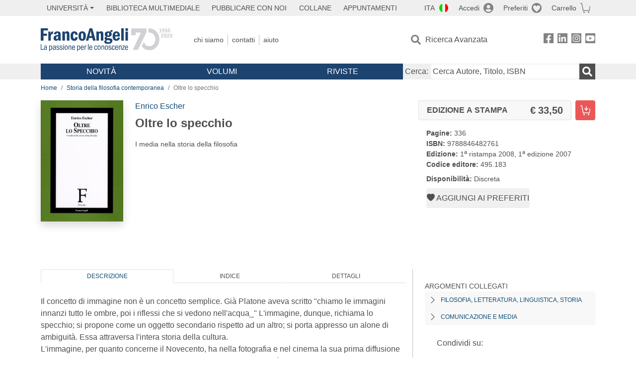

--- FILE ---
content_type: text/html; charset=utf-8
request_url: https://francoangeli.it/Libro/Oltre-lo-specchio.-I-media-nella-storia-della-filosofia?Id=14626
body_size: 21352
content:

<!DOCTYPE html>
<html lang="it">
<head>



    <!--
     //Inizializzazione variabile di sistema
     //Gestione CookieManClient
     -->

    <!-- Google Tag Manager -->
    <script>
        (function (w, d, s, l, i) {
            w[l] = w[l] || []; w[l].push({
                'gtm.start':
                    new Date().getTime(), event: 'gtm.js'
            }); var f = d.getElementsByTagName(s)[0],
                j = d.createElement(s), dl = l != 'dataLayer' ? '&l=' + l : ''; j.async = true; j.src =
                    'https://www.googletagmanager.com/gtm.js?id=' + i + dl; f.parentNode.insertBefore(j, f);
        })(window, document, 'script', 'dataLayer', 'GTM-MSTLCM6');</script>
    <!-- End Google Tag Manager -->
    <!--Facebook Pixel-->
    <!--End facebook Pixel -->
    <meta charset="UTF-8">
    <meta name="viewport" content="width=device-width, initial-scale=1, shrink-to-fit=no">
    <!--
        <meta name="twitter:card" content="summary" />
        <meta name="twitter:site" content="@AngeliEdizioni" />
        -->


    <meta property="og:locale" content="it_IT" />
    <meta property="og:type" content="website" />
    <meta property="og:site_name" content="FrancoAngeli" />
    <meta http="Content-Language" content="it">

        <meta name="author" content="Enrico Escher" />

        <title>Oltre lo specchio</title>
        <meta name="title" content="Oltre lo specchio" />
        <meta property="og:title" content="Oltre lo specchio" />

        <meta name="description" content="&#xD;&#xA;Il concetto di immagine non &#xE8; un concetto semplice. Gi&#xE0; Platone aveva scritto &quot;chiamo le immagini innanzi tutto le ombre, poi i riflessi che si vedono nell&#x27;acqua_&quot; L&#x27;immagine, dunque, richiama lo specchio; si propone come un oggetto secondario rispetto ad un altro; si porta appresso un alone di ambiguit&#xE0;. Essa attraversa l&#x27;intera storia della cultura.&#xD;&#xA;L&#x27;immagine, per quanto concerne il Novecento, ha nella fotografia e nel cinema la sua prima diffusione mediale, pur trovando nella televisione il suo mezzo di diffusione pi&#xF9; pervasivo, diventando il punto di incontro tra realt&#xE0; e immaginario. In questa trasformazione l&#x27;ingresso nel virtuale fa la sua parte: mentre con la televisione il medium diventa mondo, con la realt&#xE0; virtuale &#xE8; il mondo che diventa medium. &#xC8; con essa che andiamo &quot;oltre lo specchio&quot;.   &#xD;&#xA;Il problema tuttavia non riguarda l&#x27;uso che del virtuale viene fatto, ma la sua incidenza all&#x27;interno delle nostre categorie e dei nostri parametri conoscitivi, ovvero la lettura filosofica che esso consente. Ma non come incontro teoretico di temi o di problematiche che puntualmente si ripresentano nel tempo alla coscienza dell&#x27;uomo; ma soprattutto come incontro storico del pensiero che dalle grandi opere del passato giunge alla multimedialit&#xE0; del presente. Non possiamo ignorare, scrive infatti Heidegger, che le parole fondamentali sono storiche; esse sono, adesso e in futuro, geschichtengruended, a seconda dell&#x27;interpretazione storicamente dominante.&#xD;&#xA;&#xD;&#xA;Enrico Escher, giornalista professionista. Ha ideato e coordinato &quot;Newspapergame&quot;, un&#x27;iniziativa di Nie (Newspaper in educational) rivolta al mondo della scuola. Insegna &quot;Comunicazione, televisione e new media&quot; e &quot;Sistemi europei dell&#x27;informazione&quot; nella Facolt&#xE0; di Lingue e letterature straniere e &quot;Cinema, fotografia, televisione&quot; in quella di Scienze della Formazione dell&#x27;Universit&#xE0; di Catania. Collabora con riviste quali &quot;Segni e comprensione&quot;, &quot;Il Protagora&quot;, &quot;Idee&quot;, gli &quot;Annali&quot; della facolt&#xE0; di Scienze della Formazione. Con FrancoAngeli ha pubblicato La visibilit&#xE0; mediata del potere (2004), giunto alla terza ristampa e Il Quarto occhio. Vol. 1 Filosofia, storia, ermeneutica del linguaggio del cinema. Il Quarto occhio. Vol. 2 Filosofia, storia, ermeneutica del linguaggio della televisione (2006).&#xD;&#xA;&#xD;&#xA;" />
        <meta property="og:description" content="&#xD;&#xA;Il concetto di immagine non &#xE8; un concetto semplice. Gi&#xE0; Platone aveva scritto &quot;chiamo le immagini innanzi tutto le ombre, poi i riflessi che si vedono nell&#x27;acqua_&quot; L&#x27;immagine, dunque, richiama lo specchio; si propone come un oggetto secondario rispetto ad un altro; si porta appresso un alone di ambiguit&#xE0;. Essa attraversa l&#x27;intera storia della cultura.&#xD;&#xA;L&#x27;immagine, per quanto concerne il Novecento, ha nella fotografia e nel cinema la sua prima diffusione mediale, pur trovando nella televisione il suo mezzo di diffusione pi&#xF9; pervasivo, diventando il punto di incontro tra realt&#xE0; e immaginario. In questa trasformazione l&#x27;ingresso nel virtuale fa la sua parte: mentre con la televisione il medium diventa mondo, con la realt&#xE0; virtuale &#xE8; il mondo che diventa medium. &#xC8; con essa che andiamo &quot;oltre lo specchio&quot;.   &#xD;&#xA;Il problema tuttavia non riguarda l&#x27;uso che del virtuale viene fatto, ma la sua incidenza all&#x27;interno delle nostre categorie e dei nostri parametri conoscitivi, ovvero la lettura filosofica che esso consente. Ma non come incontro teoretico di temi o di problematiche che puntualmente si ripresentano nel tempo alla coscienza dell&#x27;uomo; ma soprattutto come incontro storico del pensiero che dalle grandi opere del passato giunge alla multimedialit&#xE0; del presente. Non possiamo ignorare, scrive infatti Heidegger, che le parole fondamentali sono storiche; esse sono, adesso e in futuro, geschichtengruended, a seconda dell&#x27;interpretazione storicamente dominante.&#xD;&#xA;&#xD;&#xA;Enrico Escher, giornalista professionista. Ha ideato e coordinato &quot;Newspapergame&quot;, un&#x27;iniziativa di Nie (Newspaper in educational) rivolta al mondo della scuola. Insegna &quot;Comunicazione, televisione e new media&quot; e &quot;Sistemi europei dell&#x27;informazione&quot; nella Facolt&#xE0; di Lingue e letterature straniere e &quot;Cinema, fotografia, televisione&quot; in quella di Scienze della Formazione dell&#x27;Universit&#xE0; di Catania. Collabora con riviste quali &quot;Segni e comprensione&quot;, &quot;Il Protagora&quot;, &quot;Idee&quot;, gli &quot;Annali&quot; della facolt&#xE0; di Scienze della Formazione. Con FrancoAngeli ha pubblicato La visibilit&#xE0; mediata del potere (2004), giunto alla terza ristampa e Il Quarto occhio. Vol. 1 Filosofia, storia, ermeneutica del linguaggio del cinema. Il Quarto occhio. Vol. 2 Filosofia, storia, ermeneutica del linguaggio della televisione (2006).&#xD;&#xA;&#xD;&#xA;" />

    <meta name="url" property="og:url" content="https://francoangeli.it/Libro/Oltre-lo-specchio.-I-media-nella-storia-della-filosofia?Id=14626" />

        <meta property="og:image:width" content="600" />
        <meta property="og:image:height" content="900" />
        <meta name="image" property="og:image" content="https://static.francoangeli.it/fa-libri-copertine/1000/495_183.jpg" />



    <meta name="copyright" content="francoangeli.it, FrancoAngeli Editore, Edizioni FrancoAngeli, Franco Angeli" />

    <link rel="preconnect" href="https://fonts.gstatic.com">
    <link rel="stylesheet" href="https://fonts.googleapis.com/icon?family=Material+Icons">
    <script defer src="https://unpkg.com/htmx.org@1.5.0" integrity="sha384-oGA+prIp5Vchu6we2YkI51UtVzN9Jpx2Z7PnR1I78PnZlN8LkrCT4lqqqmDkyrvI" crossorigin="anonymous"></script>

    <link href="https://cdn.jsdelivr.net/npm/bootstrap@5.1.1/dist/css/bootstrap.min.css" rel="stylesheet" integrity="sha384-F3w7mX95PdgyTmZZMECAngseQB83DfGTowi0iMjiWaeVhAn4FJkqJByhZMI3AhiU" crossorigin="anonymous">
    <link rel="stylesheet" href="https://cdn.jsdelivr.net/npm/bootstrap-icons@1.11.3/font/bootstrap-icons.min.css">

    <link rel="stylesheet" href="/assets/vendor/owlcarousel2.3.4/assets/owl.carousel.min.css">


    <link href="https://cdn.jsdelivr.net/npm/select2@4.1.0-rc.0/dist/css/select2.min.css" rel="stylesheet" />


    <link rel="stylesheet" href="/assets/styles.css?v=x_TMoQ9gV0AXTW3z_8yWsHqGHoFJMFPMJLfnFGa06sY" />
    <link rel="stylesheet" href="/assets/navigation.css?v=j_6Yti_AyLZb8e605E-q5Gy7RsDRlqLNe2x_CKAqc4A" />

    <script src="/lib/jquery-3.6.0.min.js"></script>
    <script src="/lib/jquery-ui.min.js"></script>
    <script src="/lib/bootstrap.bundle.min.js"></script>
    <script src="/lib/select2.min.js"></script>
    <script src="/assets/vendor/owlcarousel2.3.4/owl.carousel.min.js"></script>


    
        <script type="application/ld+json">
            {
            "@context":"https://schema.org",
            "@type": "WebPage",

"image":"https://static.francoangeli.it/fa-libri-copertine/400/495_183.jpg",                            "mainEntity":
                            {
                            "@context":"https://schema.org",
                            "@type":"Book",
                            "name" : "Oltre lo specchio. I media nella storia della filosofia",
                            "url" : "https://francoangeli.it/Libro/Oltre-lo-specchio.-I-media-nella-storia-della-filosofia?Id=14626",
"author":[{"@type":"Person","name":"Enrico Escher"}],                            "workExample":
                            [
                            {
                            "@type": "Book",
                            "isbn": "9788846482761",
                            "bookFormat":"https://schema.org/HardCover",
"bookEdition":"1<sup>a</sup> edizione",                            "potentialAction":
                            {
                            "@type": "ReadAction",
                            "target":
                            {
                            "@type":"EntryPoint",
                            "urlTemplate":"https://francoangeli.it/Libro/Oltre-lo-specchio.-I-media-nella-storia-della-filosofia?Id=14626",
                            "actionPlatform":
                            [
                            "http://schema.org/DesktopWebPlatform",
                            "http://schema.org/IOSPlatform",
                            "http://schema.org/AndroidPlatform"
                            ]
                            },
                            "expectsAcceptanceOf":
                            {
                            "@type":"Offer",
"Price":33.50,
"priceCurrency":"EUR",                            "availability":"https://schema.org/InStock"
                            }
                            }
                            }
                            ],
                            "copyrightYear":"2007",
                            "numberOfPages":"336",
                            "description": "",
                            "publisher":
                            {
                            "@type":"Organization",
                            "name": "FrancoAngeli"
                            }
                            }
                            }
        </script>

    
    

                <meta property="og:price:amount" content=" 33.50" />
                <meta property="og:price:currency" content="EUR" />
                <meta property="product:brand" content="FrancoAngeli" />
                <meta property="product:retailer_item_id" content="495.183" />
                    <meta property="product:availability" content="in stock" />
                <meta property="product:category" content="543543" />
                <meta property="product:isbn" content="9788846482761" />
            
    

</head>
<body class="pagina-ricerca-avanzata  ">
    <!-- Google Tag Manager (noscript) -->
    <noscript>
        <iframe src="https://www.googletagmanager.com/ns.html?id=GTM-MSTLCM6"
                height="0" width="0" style="display:none;visibility:hidden"></iframe>
    </noscript>
    <!-- End Google Tag Manager (noscript) -->
    <div id="shadowlayer" class=""></div>


    <header class="container-full">
        <div class="menu-wrapper">
            <div class="top">
                <div class="visually-hidden-focusable">
                    <ul>
                        <li><a href="#anchor-menu-content" class="visually-hidden-focusable">Menu</a></li>
                        <li><a href="#anchor-main-content" class="visually-hidden-focusable">Main content</a></li>
                        <li><a href="#anchor-footer-content" class="visually-hidden-focusable">Footer</a></li>
                    </ul>
                </div>
            </div>
            <div class="middle"></div>
            <div class="bottom"></div>
        </div>
        <section class="container menu" id="main-menu">
            <nav class="mobile" data-role="mobile">
                    <a class="ico margin i-flag-ita no-hover" href="/SetLanguage?culture=it&returnUrl=%2FLibro%2FOltre-lo-specchio.-I-media-nella-storia-della-filosofia%3FId%3D14626"
                       role="button" tabindex="0" aria-label="Lingua italiana"></a>

                <div class="ico i-info open-menu" data-menu="info" role="button" tabindex="0" aria-label="Info" aria-controls="info" aria-expanded="false"></div>

                    <a href="/Account/Login" class="ico i-account" data-location="/Account/Login" role="button" tabindex="0" aria-label="Login"></a>
                <a href="/Wishlist" class="ico i-preferiti " role="button" tabindex="0" aria-label="Preferiti"></a>
                <a href="/carrello/carrello" class="ico i-carrello " role="button" tabindex="0" aria-label="Carrello"></a>
                <div class="ico i-menu open-menu" data-menu="mobile" role="button" tabindex="0" aria-label="Menu" aria-haspopup="true" aria-expanded="false"></div>
            </nav>

            <nav class="topleft" data-role="topleft" id="mobile-menu-wrapper" aria-hidden="false">
                <div class="dropdown menu-item submenu">
                    <button class="btn btn-dropdown dropdown-toggle gray2 whiteOnFocus" type="button" id="dropdownMenuButton" data-bs-toggle="dropdown" aria-haspopup="true" aria-expanded="false">
                        <span id="dropdownUnivLink"> Università</span>
                    </button>
                    <div class="dropdown-menu" aria-labelledby="dropdownMenuButton">
                        <div class="link-list-wrapper">
                            <ul class="link-list">
                                <li><a class="dropdown-item list-item menu-item gray2 whiteOnFocus" href="/AreaUniversitaria/ServiziPerDocenti"><span>Docenti</span></a></li>
                                <li><a class="dropdown-item list-item menu-item gray2 whiteOnFocus" href="/AreaUniversitaria/ServiziPerStudenti"><span>Studenti</span></a></li>
                            </ul>
                        </div>
                    </div>
                </div>

                <a href="/multimedia" class="btn menu-item gray2"> Biblioteca Multimediale</a>
                <a href="/autori/16" class="btn menu-item gray2">Pubblicare con Noi</a>
                <a href="/collane" class="btn menu-item gray2">Collane</a>
                <a href="/appuntamenti" class="btn menu-item gray2">Appuntamenti</a>
            </nav>

            <nav class="actions topright" data-role="topright">

                    <a class="menu-item ico margin i-flag-ita no-hover" href="/SetLanguage?culture=it&returnUrl=%2FLibro%2FOltre-lo-specchio.-I-media-nella-storia-della-filosofia%3FId%3D14626">ITA</a>

                    <a href="/Account/Login" class="menu-item login ico margin i-account gray2" data-location="/Account/Login">Accedi</a>

                <a id="iconaPreferiti" href="/Wishlist" class="menu-item ico margin i-preferiti gray2 ">Preferiti</a>
                <a id="iconaCarrello" href="/Carrello/Carrello" class="menu-item ico margin i-carrello gray2 ">Carrello</a>
            </nav>

            <nav class="branding" data-role="branding">
                <a href="/" class="logo" aria-label="Home FrancoAngeli Editore"></a>
            </nav>

            <nav class="info" data-role="info">
                <a href="/chi-siamo" class="menu-item gray2">Chi Siamo</a>
                <a href="/contatti" class="menu-item gray2">Contatti</a>
                <a href="/aiuto/" class="menu-item gray2">Aiuto</a>
            </nav>

            <nav class="search" data-role="search" id="mobile-menu-wrapper" aria-hidden="false">
                <a href="/ricerca-avanzata" class="menu-item ico-pre margin i-ricerca ricerca-avanzata ">Ricerca Avanzata</a>
            </nav>

            <nav class="social" data-role="social">
                <a href="/Facebook" class="menu-item ico i-fb filter" aria-label="FrancoAngeli su Facebook"></a>
                <a href="/Linkedin" class="menu-item ico i-ln filter" aria-label="FrancoAngeli su Linkedin" target="blank"></a>
                <a href="https://www.instagram.com/edizionifrancoangeli" class="menu-item ico  i-in filter" aria-label="FrancoAngeli su Instagram" target="blank"></a>
                <a href="https://www.youtube.com/channel/UC_bT337D8dxHFVPCbb1Yl4g" class="menu-item ico  i-yt filter" aria-label="FrancoAngeli su YouTube" target="blank"></a>
            </nav>

            <div id="anchor-menu-content" class="visually-hidden">Menu</div>


            
<nav class="main" data-role="main" id="mobile-menu-wrapper" aria-hidden="false">
    <button class="btn whiteOnFocusMenu menu-item megamenu d-lg-flex" type="button" id="dropdownMenuButtonNovita" data-bs-toggle="dropdown" aria-haspopup="true" aria-expanded="false">
        <span class="menu-item megamenu-toggle">
            <i class="bi bi-chevron-down menu-icon-down d-block d-lg-none d-none"></i>
            <i class="bi bi-chevron-right menu-icon-right d-block d-lg-none"></i>
            Novità
        </span>
    </button>
    <div class="dropdown-menu row w-100 fs-7" aria-labelledby="dropdownMenuButtonNovita">
        <div class="row">
            <div class="col-12 col-lg-8 link-list-wrapper mobile-only-menu">
                <p class="text-start fw-bold text-uppercase">Novità in Libreria</p>
                <div class="row">
                    <div class="col-12 col-lg-6 d-flex flex-column align-items-start">
                        <ul class="link-list">
                                <li><a href="/Novita?cat=E" class="menu-item mega-item gray2 text-uppercase" aria-label="ANTHROPOLOGY">ANTHROPOLOGY</a></li>
                                <li><a href="/Novita?cat=A" class="menu-item mega-item gray2 text-uppercase" aria-label="DESIGN, ART, TERRITORY ">DESIGN, ART, TERRITORY </a></li>
                                <li><a href="/Novita?cat=F" class="menu-item mega-item gray2 text-uppercase" aria-label="MEDIA AND COMMUNICATION STUDIES">MEDIA AND COMMUNICATION STUDIES</a></li>
                                <li><a href="/Novita?cat=D" class="menu-item mega-item gray2 text-uppercase" aria-label="EDUCATIONAL STUDIES">EDUCATIONAL STUDIES</a></li>
                                <li><a href="/Novita?cat=B" class="menu-item mega-item gray2 text-uppercase" aria-label="ECONOMICS">ECONOMICS</a></li>
                                <li><a href="/Novita?cat=H" class="menu-item mega-item gray2 text-uppercase" aria-label="CAREER AND SUCCESS">CAREER AND SUCCESS</a></li>
                                <li><a href="/Novita?cat=C" class="menu-item mega-item gray2 text-uppercase" aria-label="PHILOSOPHY, LITERATURE, LINGUISTICS, HISTORY">PHILOSOPHY, LITERATURE, LINGUISTICS, HISTORY</a></li>
                                <li><a href="/Novita?cat=I" class="menu-item mega-item gray2 text-uppercase" aria-label="IT, ENGINEERING">IT, ENGINEERING</a></li>
                        </ul>
                    </div>
                    <div class="col-12 col-lg-6 d-flex flex-column align-items-start">
                        <ul class="link-list">
                                    <li><a href="/Novita?cat=M" class="menu-item mega-item gray2 text-uppercase" aria-label="MANAGEMENT, FINANCE, MARKETING, OPERATIONS, HR">MANAGEMENT, FINANCE, MARKETING, OPERATIONS, HR</a></li>
                                    <li><a href="/Novita?cat=K" class="menu-item mega-item gray2 text-uppercase" aria-label="MEDICINE, HEALTH ">MEDICINE, HEALTH </a></li>
                                    <li><a href="/Novita?cat=Q" class="menu-item mega-item gray2 text-uppercase" aria-label="POLITICS, LAW">POLITICS, LAW</a></li>
                                    <li><a href="/Novita?cat=R" class="menu-item mega-item gray2 text-uppercase" aria-label="SOCIAL WORK SCIENCES">SOCIAL WORK SCIENCES</a></li>
                                    <li><a href="/Novita?cat=P" class="menu-item mega-item gray2 text-uppercase" aria-label="PSYCHOLOGY AND PSYCHOTHERAPY: THEORIES AND TECHNIQUES">PSYCHOLOGY AND PSYCHOTHERAPY: THEORIES AND TECHNIQUES</a></li>
                                    <li><a href="/Novita?cat=V" class="menu-item mega-item gray2 text-uppercase" aria-label="PSYCHOLOGY, WELLNESS, SELF HELP">PSYCHOLOGY, WELLNESS, SELF HELP</a></li>
                                    <li><a href="/Novita?cat=L" class="menu-item mega-item gray2 text-uppercase" aria-label="SCIENCES ">SCIENCES </a></li>
                                    <li><a href="/Novita?cat=T" class="menu-item mega-item gray2 text-uppercase" aria-label="SOCIOLOGY">SOCIOLOGY</a></li>
                        </ul>
                    </div>
                </div>

            </div>
            <div class="col-12 col-lg-4 border-start mobile-only-menu">
                <p class="text-start fw-bold text-uppercase">Le Riviste: Ultime Uscite</p>
                        <div class="accordion accordion-flush" aria-label="Argomento rivista  Business and Economics">
                            <div class="col d-flex flex-column align-items-start">
                                <span class="menu-acc-toggle chv menu-item gray2 text-uppercase" role="button" tabindex="0" aria-controls="listRiviste- Business and Economics" aria-expanded="false"> Business and Economics</span>
                                <div class="menu-acc-content" id="listRiviste- Business and Economics">
                                    <ul class="link-list">
                                            <li><a href="/riviste/sommario/10" class="menu-item gray2" aria-label="ECONOMICS AND POLICY OF ENERGY AND THE ENVIRONMENT">ECONOMICS AND POLICY OF ENERGY AND THE ENVIRONMENT</a></li>
                                            <li><a href="/riviste/sommario/14" class="menu-item gray2" aria-label="ECONOMIA E SOCIET&#xC0; REGIONALE ">ECONOMIA E SOCIET&#xC0; REGIONALE </a></li>
                                            <li><a href="/riviste/sommario/121" class="menu-item gray2" aria-label="HISTORY OF ECONOMIC THOUGHT AND POLICY">HISTORY OF ECONOMIC THOUGHT AND POLICY</a></li>
                                            <li><a href="/riviste/sommario/163" class="menu-item gray2" aria-label="FINANCIAL REPORTING">FINANCIAL REPORTING</a></li>
                                            <li><a href="/riviste/sommario/212" class="menu-item gray2" aria-label="CORPORATE GOVERNANCE AND RESEARCH &amp; DEVELOPMENT STUDIES">CORPORATE GOVERNANCE AND RESEARCH &amp; DEVELOPMENT STUDIES</a></li>
                                            <li><a href="/riviste/sommario/214" class="menu-item gray2" aria-label="Economia agro-alimentare">Economia agro-alimentare</a></li>
                                            <li><a href="/riviste/sommario/228" class="menu-item gray2" aria-label="RIVISTA DI STUDI SULLA SOSTENIBILITA&#x27;">RIVISTA DI STUDI SULLA SOSTENIBILITA&#x27;</a></li>
                                            <li><a href="/riviste/sommario/228" class="menu-item gray2" aria-label="RIVISTA DI STUDI SULLA SOSTENIBILITA&#x27;">RIVISTA DI STUDI SULLA SOSTENIBILITA&#x27;</a></li>
                                    </ul>
                                </div>
                            </div>
                        </div>
                        <div class="accordion accordion-flush" aria-label="Argomento rivista Psychology">
                            <div class="col d-flex flex-column align-items-start">
                                <span class="menu-acc-toggle chv menu-item gray2 text-uppercase" role="button" tabindex="0" aria-controls="listRiviste-Psychology" aria-expanded="false">Psychology</span>
                                <div class="menu-acc-content" id="listRiviste-Psychology">
                                    <ul class="link-list">
                                            <li><a href="/riviste/sommario/231" class="menu-item gray2" aria-label="PSICOLOGIA DI COMUNITA&#x27;">PSICOLOGIA DI COMUNITA&#x27;</a></li>
                                            <li><a href="/riviste/sommario/213" class="menu-item gray2" aria-label="QUADERNI DI PSICOTERAPIA COGNITIVA">QUADERNI DI PSICOTERAPIA COGNITIVA</a></li>
                                            <li><a href="/riviste/sommario/195" class="menu-item gray2" aria-label="PSICOTERAPIA PSICOANALITICA">PSICOTERAPIA PSICOANALITICA</a></li>
                                            <li><a href="/riviste/sommario/227" class="menu-item gray2" aria-label="QUADERNI DI GESTALT">QUADERNI DI GESTALT</a></li>
                                            <li><a href="/riviste/sommario/22" class="menu-item gray2" aria-label="INTERAZIONI">INTERAZIONI</a></li>
                                            <li><a href="/riviste/sommario/34" class="menu-item gray2" aria-label="PSICOTERAPIA E SCIENZE UMANE">PSICOTERAPIA E SCIENZE UMANE</a></li>
                                            <li><a href="/riviste/sommario/106" class="menu-item gray2" aria-label="RIVISTA SPERIMENTALE DI FRENIATRIA">RIVISTA SPERIMENTALE DI FRENIATRIA</a></li>
                                    </ul>
                                </div>
                            </div>
                        </div>
                        <div class="accordion accordion-flush" aria-label="Argomento rivista Sociology">
                            <div class="col d-flex flex-column align-items-start">
                                <span class="menu-acc-toggle chv menu-item gray2 text-uppercase" role="button" tabindex="0" aria-controls="listRiviste-Sociology" aria-expanded="false">Sociology</span>
                                <div class="menu-acc-content" id="listRiviste-Sociology">
                                    <ul class="link-list">
                                            <li><a href="/riviste/sommario/107" class="menu-item gray2" aria-label="SALUTE E SOCIET&#xC0;">SALUTE E SOCIET&#xC0;</a></li>
                                            <li><a href="/riviste/sommario/109" class="menu-item gray2" aria-label="RIV Rassegna Italiana di Valutazione">RIV Rassegna Italiana di Valutazione</a></li>
                                            <li><a href="/riviste/sommario/149" class="menu-item gray2" aria-label="MONDI MIGRANTI">MONDI MIGRANTI</a></li>
                                            <li><a href="/riviste/sommario/73" class="menu-item gray2" aria-label="STUDI ORGANIZZATIVI ">STUDI ORGANIZZATIVI </a></li>
                                    </ul>
                                </div>
                            </div>
                        </div>
                        <div class="accordion accordion-flush" aria-label="Argomento rivista Regional Studies">
                            <div class="col d-flex flex-column align-items-start">
                                <span class="menu-acc-toggle chv menu-item gray2 text-uppercase" role="button" tabindex="0" aria-controls="listRiviste-Regional Studies" aria-expanded="false">Regional Studies</span>
                                <div class="menu-acc-content" id="listRiviste-Regional Studies">
                                    <ul class="link-list">
                                            <li><a href="/riviste/sommario/188" class="menu-item gray2" aria-label="CRIOS">CRIOS</a></li>
                                            <li><a href="/riviste/sommario/217" class="menu-item gray2" aria-label="RIVISTA GEOGRAFICA ITALIANA">RIVISTA GEOGRAFICA ITALIANA</a></li>
                                            <li><a href="/riviste/sommario/224" class="menu-item gray2" aria-label="RIVISTA ITALIANA DI ACUSTICA">RIVISTA ITALIANA DI ACUSTICA</a></li>
                                    </ul>
                                </div>
                            </div>
                        </div>
                        <div class="accordion accordion-flush" aria-label="Argomento rivista Politics, Law">
                            <div class="col d-flex flex-column align-items-start">
                                <span class="menu-acc-toggle chv menu-item gray2 text-uppercase" role="button" tabindex="0" aria-controls="listRiviste-Politics, Law" aria-expanded="false">Politics, Law</span>
                                <div class="menu-acc-content" id="listRiviste-Politics, Law">
                                    <ul class="link-list">
                                            <li><a href="/riviste/sommario/165" class="menu-item gray2" aria-label="CITTADINANZA EUROPEA (LA)">CITTADINANZA EUROPEA (LA)</a></li>
                                            <li><a href="/riviste/sommario/116" class="menu-item gray2" aria-label="DEMOCRAZIA E DIRITTO">DEMOCRAZIA E DIRITTO</a></li>
                                    </ul>
                                </div>
                            </div>
                        </div>
                        <div class="accordion accordion-flush" aria-label="Argomento rivista Educational Studies">
                            <div class="col d-flex flex-column align-items-start">
                                <span class="menu-acc-toggle chv menu-item gray2 text-uppercase" role="button" tabindex="0" aria-controls="listRiviste-Educational Studies" aria-expanded="false">Educational Studies</span>
                                <div class="menu-acc-content" id="listRiviste-Educational Studies">
                                    <ul class="link-list">
                                            <li><a href="/riviste/sommario/191" class="menu-item gray2" aria-label="EDUCATION SCIENCES AND  SOCIETY">EDUCATION SCIENCES AND  SOCIETY</a></li>
                                            <li><a href="/riviste/sommario/215" class="menu-item gray2" aria-label="EXCELLENCE AND INNOVATION IN LEARNING AND TEACHING">EXCELLENCE AND INNOVATION IN LEARNING AND TEACHING</a></li>
                                            <li><a href="/riviste/sommario/234" class="menu-item gray2" aria-label="QUADERNI DI DIDATTICA DELLA SCRITTURA">QUADERNI DI DIDATTICA DELLA SCRITTURA</a></li>
                                    </ul>
                                </div>
                            </div>
                        </div>
                        <div class="accordion accordion-flush" aria-label="Argomento rivista History">
                            <div class="col d-flex flex-column align-items-start">
                                <span class="menu-acc-toggle chv menu-item gray2 text-uppercase" role="button" tabindex="0" aria-controls="listRiviste-History" aria-expanded="false">History</span>
                                <div class="menu-acc-content" id="listRiviste-History">
                                    <ul class="link-list">
                                            <li><a href="/riviste/sommario/164" class="menu-item gray2" aria-label="ITALIA CONTEMPORANEA">ITALIA CONTEMPORANEA</a></li>
                                            <li><a href="/riviste/sommario/50" class="menu-item gray2" aria-label="SOCIET&#xC0; E STORIA ">SOCIET&#xC0; E STORIA </a></li>
                                    </ul>
                                </div>
                            </div>
                        </div>
                        <div class="accordion accordion-flush" aria-label="Argomento rivista Philosophy">
                            <div class="col d-flex flex-column align-items-start">
                                <span class="menu-acc-toggle chv menu-item gray2 text-uppercase" role="button" tabindex="0" aria-controls="listRiviste-Philosophy" aria-expanded="false">Philosophy</span>
                                <div class="menu-acc-content" id="listRiviste-Philosophy">
                                    <ul class="link-list">
                                            <li><a href="/riviste/sommario/71" class="menu-item gray2" aria-label="SOCIET&#xC0; DEGLI INDIVIDUI (LA)">SOCIET&#xC0; DEGLI INDIVIDUI (LA)</a></li>
                                    </ul>
                                </div>
                            </div>
                        </div>
            </div>
        </div>
        <p class="mega-footer">Per restare informati sulle nostre novità e le ultime uscite delle nostre riviste, iscriviti alle nostre <a href="/Informatemi"><strong>Newsletter</strong></a></p>
    </div>

    <button class="btn whiteOnFocusMenu menu-item megamenu" type="button" id="dropdownMenuButtonVolumi" data-bs-toggle="dropdown" aria-haspopup="true" aria-expanded="false">
        <span class="menu-item megamenu-toggle">
            <i class="bi bi-chevron-down menu-icon-down d-block d-lg-none d-none"></i>
            <i class="bi bi-chevron-right menu-icon-right d-block d-lg-none"></i>
            Volumi
        </span>
    </button>
    <div class="dropdown-menu row fs-7 text-uppercase" aria-labelledby="dropdownMenuButtonVolumi">
        <div class="link-list-wrapper">
            <ul class="link-list">
                        <li><a href="/Volumi?cat=E" class="menu-item mega-item gray2" aria-label="ANTHROPOLOGY">ANTHROPOLOGY</a></li>
                        <li><a href="/Volumi?cat=A" class="menu-item mega-item gray2" aria-label="DESIGN, ART, TERRITORY ">DESIGN, ART, TERRITORY </a></li>
                        <li><a href="/Volumi?cat=F" class="menu-item mega-item gray2" aria-label="MEDIA AND COMMUNICATION STUDIES">MEDIA AND COMMUNICATION STUDIES</a></li>
                        <li><a href="/Volumi?cat=D" class="menu-item mega-item gray2" aria-label="EDUCATIONAL STUDIES">EDUCATIONAL STUDIES</a></li>
                        <li><a href="/Volumi?cat=B" class="menu-item mega-item gray2" aria-label="ECONOMICS">ECONOMICS</a></li>
                        <li><a href="/Volumi?cat=H" class="menu-item mega-item gray2" aria-label="CAREER AND SUCCESS">CAREER AND SUCCESS</a></li>
                        <li><a href="/Volumi?cat=C" class="menu-item mega-item gray2" aria-label="PHILOSOPHY, LITERATURE, LINGUISTICS, HISTORY">PHILOSOPHY, LITERATURE, LINGUISTICS, HISTORY</a></li>
                        <li><a href="/Volumi?cat=I" class="menu-item mega-item gray2" aria-label="IT, ENGINEERING">IT, ENGINEERING</a></li>
                        <li><a href="/Volumi?cat=M" class="menu-item mega-item gray2" aria-label="MANAGEMENT, FINANCE, MARKETING, OPERATIONS, HR">MANAGEMENT, FINANCE, MARKETING, OPERATIONS, HR</a></li>
                        <li><a href="/Volumi?cat=K" class="menu-item mega-item gray2" aria-label="MEDICINE, HEALTH ">MEDICINE, HEALTH </a></li>
                        <li><a href="/Volumi?cat=Q" class="menu-item mega-item gray2" aria-label="POLITICS, LAW">POLITICS, LAW</a></li>
                        <li><a href="/Volumi?cat=R" class="menu-item mega-item gray2" aria-label="SOCIAL WORK SCIENCES">SOCIAL WORK SCIENCES</a></li>
                        <li><a href="/Volumi?cat=P" class="menu-item mega-item gray2" aria-label="PSYCHOLOGY AND PSYCHOTHERAPY: THEORIES AND TECHNIQUES">PSYCHOLOGY AND PSYCHOTHERAPY: THEORIES AND TECHNIQUES</a></li>
                        <li><a href="/Volumi?cat=V" class="menu-item mega-item gray2" aria-label="PSYCHOLOGY, WELLNESS, SELF HELP">PSYCHOLOGY, WELLNESS, SELF HELP</a></li>
                        <li><a href="/Volumi?cat=L" class="menu-item mega-item gray2" aria-label="SCIENCES ">SCIENCES </a></li>
                        <li><a href="/Volumi?cat=T" class="menu-item mega-item gray2" aria-label="SOCIOLOGY">SOCIOLOGY</a></li>
            </ul>
            <p class="mega-footer">Per restare informati sulle nostre novità e le ultime uscite delle nostre riviste, iscriviti alle nostre <a href="/Informatemi"><strong>Newsletter</strong></a></p>
        </div>
    </div>

    <button class="btn whiteOnFocusMenu menu-item megamenu" type="button" id="dropdownMenuButtonRiviste" data-bs-toggle="dropdown" aria-haspopup="true" aria-expanded="false">
        <span class="menu-item megamenu-toggle">
            <i class="bi bi-chevron-down menu-icon-down d-block d-lg-none d-none"></i>
            <i class="bi bi-chevron-right menu-icon-right d-block d-lg-none"></i>
            Riviste
        </span>
    </button>
    <div class="dropdown-menu row  fs-7 text-uppercase" aria-labelledby="dropdownMenuButtonRiviste">
        <div class="link-list-wrapper">
            <ul class="link-list">
                <li></><a href="/riviste/sommari" class="menu-item mega-item gray2" aria-label="Elenco Alfabetico">Elenco Alfabetico</a></li>
                <li><a href="/riviste/discipline" class="menu-item mega-item gray2" aria-label="Elenco per Disciplina">Elenco per Disciplina</a></li>
                <li><a href="/aiuto/13" class="menu-item mega-item gray2" aria-label="Servizi per Biblioteche ed Enti">Servizi per Biblioteche ed Enti</a></li>
                <li><a href="/aiuto/15" class="menu-item mega-item gray2" aria-label="Servizi per Atenei">Servizi per Atenei</a></li>
                <li><a href="/aiuto/5" class="menu-item mega-item gray2" aria-label="Servizi per Utenti Privati">Servizi per Utenti Privati </a></li>
                <li><a href="/aiuto/40" class="menu-item mega-item gray2" aria-label="Arretrati">Arretrati</a></li>
            </ul>
            <p class="mega-footer">Per restare informati sulle nostre novità e le ultime uscite delle nostre riviste, iscriviti alle nostre <a href="/Informatemi"><strong>Newsletter</strong></a></p>
        </div>
    </div>
</nav>

<nav class="searchbox" data-role="searchbox">
    <form method="get" action="/Risultati">
        <div style="align-self:center;" class="m-1">
            <label for="input-search">Cerca:</label>
        </div>

        <input type="text" name="Ta" id="input-search" class="searchbox-input" aria-label="Cerca Autore, Titolo, ISBN" placeholder="Cerca Autore, Titolo, ISBN" autocomplete="off" />
        <button type="submit" class="ico i-ricerca ricerca" aria-label="Ricerca"></button>
    </form>

    <div class="risultato"></div>
</nav>


            <nav class="account" data-role="account">
                <a href="/account" class="menu-item" aria-label="I miei dati">I miei dati</a>
                <a href="/account/recapiti" class="menu-item" aria-label="Indirizzi">Indirizzi</a>
                <a href="/account/newsletter" class="menu-item" aria-label="Newsletter">Newsletter</a>
                <a href="/account/EbookAcquistati" class="menu-item" aria-label="e-Book">e-Book</a>
                <a href="/account/abbonamenti" class="menu-item" aria-label="Abbonamenti">Abbonamenti</a>
                <a href="/account/fascicoli" class="menu-item" aria-label="Fascicoli">Fascicoli</a>
                <a href="/account/downloadcredit" class="menu-item" aria-label="Download Credit</">Download Credit</a>
                <a href="/account/ordini" class="menu-item" aria-label="Ordini">Ordini</a>
                <a href="/account/sicurezza" class="menu-item" aria-label="Password">Password</a>
                <!-- <a href="/account/" class="menu-item">Storico</a> -->
                <!-- <p class="section-title" >Area Docente</p> -->
                <a href="/account/docente-modulo" class="menu-item" aria-label="Modulo Richieste">Modulo Richieste</a>
                <a href="/account/docente-richiesta" class="menu-item" aria-label="Volumi Richiesti">Volumi Richiesti</a>
                <!-- <p class="section-title" >Area Librerie</p> -->
                <a href="/account/comunicati" class="menu-item" aria-label="Comunicati">Comunicati</a>
                <!-- <a href="/account/librerie" class="menu-item">CAricamento Ordini</a> -->
                <a href="/Account/Logout" class="menu-item" aria-label="Esci">Esci</a>
            </nav>
        </section>
    </header>

    <div id="anchor-main-content" class="visually-hidden">Main content</div>

    





<main role="main" class="container">

    <nav aria-label="breadcrumb">
        <ol class="breadcrumb">
                    <li class="breadcrumb-item"><a href="/">Home</a></li>
                    <li class="breadcrumb-item"><a href="/libri-elenco?Ar=C10.06">Storia della filosofia contemporanea</a></li>
            <li class="breadcrumb-item active" aria-current="page">Oltre lo specchio</li>
        </ol>
    </nav>

    

    <article class="row mb-5">
        <section class="col-md-3 col-lg-2">
            <input hidden id="copertinaUrl" value="https://static.francoangeli.it/fa-libri-copertine/400/495_183.jpg" />
            <picture class="d-flex d-md-block justify-content-center mb-5">
                <img src="https://static.francoangeli.it/fa-libri-copertine/400/495_183.jpg" class="img-fluid shadow book" onerror="this.onerror=null; this.src='/Assets/Img/MissingBook.png'" alt="Oltre lo specchio">
            </picture>
        </section>

        <section class="col-md-9 col-lg-6">
                <span class="visually-hidden">Autori:</span>
                <p><a href="/Risultati?R=Libri&Tp=true&Aun=Enrico&Au=Escher&Ar=0&Lv=0&">Enrico Escher</a></p>
            <input hidden id="soloTitolo" value="Oltre lo specchio" />
            <h1 class="fw-bold fs-4 text-notransform">Oltre lo specchio</h1>
            <h2 class="fs-7 text-notransform">I media nella storia della filosofia</h2>
            <p></p>
            <div class="d-flex mb-3 mt-4">

            </div>
        </section>

        <section class="col-lg-4">

            <div class="accordion accordion-flush" id="editions">
                <input hidden id="codiceSconto" />

                            <!--Edizion stampa -->
                            <div class="accordion-item mb-1">
                                <h2 class="d-flex accordion-header" id="paper-head">
                                    <button class="btn secondario text-notransform fw-bold justify-content-between px-3 w-100 me-2"
                                            type="button"
                                            data-bs-toggle="collapse"
                                            data-bs-target="#paper"
                                            aria-expanded="true"
                                            aria-controls="paper">
                                        <span class="m-0">Edizione a stampa</span>

                                            <span class="m-0 fs-5 prezzo euro">33,50 </span>

                                    </button>

                                        <button class="btn rosso ico carrello-in" aria-label="Oltre lo specchio - Edizione a stampa - Aggiungi al carrello"
                                                onclick="addCarrello(
                                                                                                 14626
                                                                                                ,1
                                                                                                ,10
                                                                                                ,'Edizione a stampa'
                                                                                                ,33.50
                                                                                                ,
                                                                                             )">
                                        </button>
                                </h2>
                                <div id="paper" class="accordion-collapse collapse  show" data-bs-parent="#editions" aria-labelledby="paper-head">
                                    <div class="accordion-body p-3">
                                            <p class="fs-7 m-0"><strong>Pagine:</strong> 336</p>

                                        <p class="fs-7 m-0"><strong>ISBN:</strong> 9788846482761</p>
                                        <p class="fs-7 m-0">
                                            <strong>Edizione: </strong>1<sup>a</sup> ristampa 2008, 1<sup>a</sup> edizione 2007
                                        </p>

                                        <input hidden id="codiceLibro" value="495.183">
                                        <p class="fs-7 "><strong>Codice editore: </strong>495.183</p>


                                            <p class="fs-7">
                                                <strong>Disponibilità:</strong> Discreta
                                            </p>

                                            <p class="fs-7">
                                                <button class="cursor-pointer"
                                                        hx-get="/IsLibroInPreferiti/true/14626/1/10"
                                                        hx-swap="outerHTML"
                                                        hx-trigger="load">
                                                </button>
                                            </p>

                                    </div>
                                </div>
                            </div>
            </div>

        </section>

    </article>

    <div class="layout-sidemenu row">

        <section class="main tab-content col-lg-8 mb-3">

            <ul class="nav nav-tabs mb-4" id="schede-libro-nav" role="tablist">
                <li class="nav-item" role="presentation">
                    <button class="nav-link active" id="descrizione-tab" data-bs-toggle="tab" data-bs-target="#descrizione-content" type="button" role="tab" aria-controls="descrizione" aria-selected="true">Descrizione</button>
                </li>
                <li class="nav-item" role="presentation">
                    <button class="nav-link" id="indice-tab" data-bs-toggle="tab" data-bs-target="#indice-content" type="button" role="tab" aria-controls="indice" aria-selected="false">Indice</button>
                </li>
                <li class="nav-item" role="presentation">
                    <button class="nav-link" id="dettagli-tab" data-bs-toggle="tab" data-bs-target="#dettagli-content" type="button" role="tab" aria-controls="dettagli" aria-selected="false">Dettagli</button>
                </li>



            </ul>
            <div class="tab-content" id="schede-libro-contenuto">
                <div class="tab-pane fade show active" id="descrizione-content" role="tabpanel" aria-labelledby="descrizione-tab">
                    
                    
Il concetto di immagine non è un concetto semplice. Già Platone aveva scritto "chiamo le immagini innanzi tutto le ombre, poi i riflessi che si vedono nell'acqua_" L'immagine, dunque, richiama lo specchio; si propone come un oggetto secondario rispetto ad un altro; si porta appresso un alone di ambiguità. Essa attraversa l'intera storia della cultura.<br>
L'immagine, per quanto concerne il Novecento, ha nella fotografia e nel cinema la sua prima diffusione mediale, pur trovando nella televisione il suo mezzo di diffusione più pervasivo, diventando il punto di incontro tra realtà e immaginario. In questa trasformazione l'ingresso nel virtuale fa la sua parte: mentre con la televisione il medium diventa mondo, con la realtà virtuale è il mondo che diventa medium. È con essa che andiamo "oltre lo specchio".   <br>
Il <i>problema</i> tuttavia non riguarda l'uso che del virtuale viene fatto, ma la sua incidenza all'interno delle nostre categorie e dei nostri parametri conoscitivi, ovvero la lettura filosofica che esso consente. Ma non come incontro <i>teoretico</i> di temi o di problematiche che puntualmente si ripresentano nel tempo alla coscienza dell'uomo; ma soprattutto come incontro <i>storico</i> del pensiero che dalle grandi opere del passato giunge alla multimedialità del presente. Non possiamo ignorare, scrive infatti Heidegger, che le <i>parole fondamentali sono storiche</i>; esse sono, adesso e in futuro, <i>geschichtengruended</i>, a seconda dell'interpretazione storicamente dominante.<br>
<br>
<strong>Enrico Escher,</strong> giornalista professionista. Ha ideato e coordinato "Newspapergame", un'iniziativa di Nie (Newspaper in educational) rivolta al mondo della scuola. Insegna "Comunicazione, televisione e new media" e "Sistemi europei dell'informazione" nella Facoltà di Lingue e letterature straniere e "Cinema, fotografia, televisione" in quella di Scienze della Formazione dell'Università di Catania. Collabora con riviste quali "Segni e comprensione", "Il Protagora", "Idee", gli "Annali" della facoltà di Scienze della Formazione. Con FrancoAngeli ha pubblicato <i>La visibilità mediata del potere </i>(2004), giunto alla terza ristampa e <i>Il Quarto occhio</i>. Vol. 1 <i>Filosofia, storia, ermeneutica del linguaggio del cinema. Il Quarto occhio</i>. Vol. 2 <i>Filosofia, storia, ermeneutica del linguaggio della televisione</i> (2006).<br>
<br>

                </div>
                <div class="tab-pane fade" id="indice-content" role="tabpanel" aria-labelledby="indice-tab">

                    </br>
<strong><br>
</strong>Premessa. Sonno e veglia della ragione nel "secolo breve"<br>
Una difficile periodizzazione<br>
<strong>Parte I. La comunicazione fra media e filosofia<br>
</strong>La comunicazione come donazione di senso<br>
Comunicazione e scienze umane<br>
Comunicazione e filosofia<br>
Dalla riflessione sull'etica della comunicazione alla sua realizzazione mediale<br>
La tecnica e lo spazio del sapere e dell'etica<br>
L'industria culturale: presupposti mediali e critiche filosofiche; In difesa della tecnica. In difesa dei media<br>
Che cosa raccontano i media<br>
Dal moderno al postmoderno?<br>
La modernità "un progetto incompiuto"<br>
Il post-moderno: la fine del racconto e dei meta racconti<br>
<strong>Parte II. L'immagine tra filosofia e media<br>
</strong>Breve storia dei media dell'immagine<br>
La fotografia e l'immagine<br>
Il cinema e l'immagine<br>
La televisione e l'immagine<br>
L'immagine ha nel virtuale la sua odierna epopea; Le radici filosofiche del virtuale; "Solo Narciso, Alice o Orfeo, finora, erano passati al di là dello specchio"<br>
Indice delle opere citate<br>
Indice dei nomi.<br>

                </div>
                <div class="tab-pane fade" id="dettagli-content" role="tabpanel" aria-labelledby="dettagli-tab">

                        <p>
                            <strong>Contributi:</strong>
                            <span>
                                  
                            </span>
                        </p>
                        <p>
                            <strong>Collana:</strong>
                            <span><a href="/collane-elenco/495">Filosofia</a> </span>
                        </p>

                        <p>
                            <strong>Argomenti:</strong>
                            <span><a href="/Risultati?R=Libri&Tp=true&Ar=C10.06&Lv=0& ">Storia della filosofia contemporanea</a> - <a href="/Risultati?R=Libri&Tp=true&Ar=C10.25&Lv=0& ">Estetica</a> - <a href="/Risultati?R=Libri&Tp=true&Ar=F05&Lv=0& ">Teorie e pratiche della comunicazione e dei media</a></span>
                        </p>
                        <p>
                            <strong>Livello:</strong>
                            <span>Studi, ricerche</span>
                        </p>


                </div>





            </div>

                <section class="suggestions d-none d-md-flex border-top row my-4 mx-1">
                    <div class="col-12">
                        <h2 class="text-uppercase mt-3 mb-3">Potrebbero interessarti anche</h2>
                    </div>
                        <div class="col-3 centered">
                            <a href="/libro?id=30040" class="cover">
                                <img src="https://static.francoangeli.it/fa-libri-copertine/400/1060_361.jpg" class="book" alt="Parola mia" width="auto" height="200">
                            </a>
                        </div>
                        <div class="col-3 centered">
                            <a href="/libro?id=12669" class="cover">
                                <img src="https://static.francoangeli.it/fa-libri-copertine/400/497_20.jpg" class="book" alt="Marx possibile" width="auto" height="200">
                            </a>
                        </div>
                        <div class="col-3 centered">
                            <a href="/libro?id=30097" class="cover">
                                <img src="https://static.francoangeli.it/fa-libri-copertine/400/894_3.jpg" class="book" alt="La terra e l&#x27;opera d&#x27;arte" width="auto" height="200">
                            </a>
                        </div>
                        <div class="col-3 centered">
                            <a href="/libro?id=24601" class="cover">
                                <img src="https://static.francoangeli.it/fa-libri-copertine/400/640_23.jpg" class="book" alt="La famiglia della pubblicit&#xE0;" width="auto" height="200">
                            </a>
                        </div>
                </section>

        </section>

        <aside class="mobile col-lg-4 ">


            <div class="accordion accordion-flush mt-4 mb-4" id="arg-coll">
                <p class="text-uppercase fs-7 m-0">Argomenti Collegati</p>
                    <div class="accordion-item">
                        <p class="accordion-header" id="arg-coll-C-head">
                            <button class="accordion-button text-uppercase fs-8 m-0 collapsed" type="button"
                                    data-bs-toggle="collapse" data-bs-target="#arg-coll-C" aria-expanded="false" aria-controls="arg-coll-C">
                                Filosofia, letteratura, linguistica, storia
                            </button>
                        </p>
                        <div id="arg-coll-C" class="accordion-collapse collapse" aria-labelledby="arg-coll-C-head" data-bs-parent="#arg-coll">
                            <ul class="accordion-body">
                                    <li class="accordion-item list-unstyled w-auto font-weight-bold" style="">
                                        <p class="accordion-header" id="arg-coll-C10-head">
                                                <button class="accordion-button text-uppercase fs-8 m-0 collapsed" type="button" data-bs-toggle="collapse"
                                                        data-bs-target="#arg-coll-C10" aria-expanded="false" aria-controls="arg-coll-C10">
                                                    Filosofia
                                                </button>
                                        </p>
                                        <div id="arg-coll-C10" class="accordion-collapse collapse" aria-labelledby="arg-coll-C10-head" data-bs-parent="#arg-coll-C10">
                                            <ul class="accordion-body">
                                                    <li class="elenco" style="list-style:circle">
                                                        <a href="/Risultati?R=Ovunque&Tp=true&Ar=C10.02">Storia della filosofia antica e medioevale</a>
                                                    </li>
                                                    <li class="elenco" style="list-style:circle">
                                                        <a href="/Risultati?R=Ovunque&Tp=true&Ar=C10.04">Storia della filosofia moderna</a>
                                                    </li>
                                                    <li class="elenco" style="list-style:circle">
                                                        <a href="/Risultati?R=Ovunque&Tp=true&Ar=C10.06">Storia della filosofia contemporanea</a>
                                                    </li>
                                                    <li class="elenco" style="list-style:circle">
                                                        <a href="/Risultati?R=Ovunque&Tp=true&Ar=C10.10">Bioetica</a>
                                                    </li>
                                                    <li class="elenco" style="list-style:circle">
                                                        <a href="/Risultati?R=Ovunque&Tp=true&Ar=C10.15">Epistemologia</a>
                                                    </li>
                                                    <li class="elenco" style="list-style:circle">
                                                        <a href="/Risultati?R=Ovunque&Tp=true&Ar=C10.20">Ermeneutica</a>
                                                    </li>
                                                    <li class="elenco" style="list-style:circle">
                                                        <a href="/Risultati?R=Ovunque&Tp=true&Ar=C10.25">Estetica</a>
                                                    </li>
                                                    <li class="elenco" style="list-style:circle">
                                                        <a href="/Risultati?R=Ovunque&Tp=true&Ar=C10.30">Etica</a>
                                                    </li>
                                                    <li class="elenco" style="list-style:circle">
                                                        <a href="/Risultati?R=Ovunque&Tp=true&Ar=C10.35">Fenomenologia</a>
                                                    </li>
                                                    <li class="elenco" style="list-style:circle">
                                                        <a href="/Risultati?R=Ovunque&Tp=true&Ar=C10.40">Filosofia analitica</a>
                                                    </li>
                                                    <li class="elenco" style="list-style:circle">
                                                        <a href="/Risultati?R=Ovunque&Tp=true&Ar=C10.45">Filosofia della differenza</a>
                                                    </li>
                                                    <li class="elenco" style="list-style:circle">
                                                        <a href="/Risultati?R=Ovunque&Tp=true&Ar=C10.50">Filosofia del diritto</a>
                                                    </li>
                                                    <li class="elenco" style="list-style:circle">
                                                        <a href="/Risultati?R=Ovunque&Tp=true&Ar=C10.55">Filosofia del linguaggio</a>
                                                    </li>
                                                    <li class="elenco" style="list-style:circle">
                                                        <a href="/Risultati?R=Ovunque&Tp=true&Ar=C10.60">Filosofia della medicina</a>
                                                    </li>
                                                    <li class="elenco" style="list-style:circle">
                                                        <a href="/Risultati?R=Ovunque&Tp=true&Ar=C10.65">Filosofia morale</a>
                                                    </li>
                                                    <li class="elenco" style="list-style:circle">
                                                        <a href="/Risultati?R=Ovunque&Tp=true&Ar=C10.70">Filosofia politica e sociale</a>
                                                    </li>
                                                    <li class="elenco" style="list-style:circle">
                                                        <a href="/Risultati?R=Ovunque&Tp=true&Ar=C10.75">Filosofia delle religioni</a>
                                                    </li>
                                                    <li class="elenco" style="list-style:circle">
                                                        <a href="/Risultati?R=Ovunque&Tp=true&Ar=C10.80">Filosofia della scienza</a>
                                                    </li>
                                                    <li class="elenco" style="list-style:circle">
                                                        <a href="/Risultati?R=Ovunque&Tp=true&Ar=C10.85">Filosofia simbolica</a>
                                                    </li>
                                                    <li class="elenco" style="list-style:circle">
                                                        <a href="/Risultati?R=Ovunque&Tp=true&Ar=C10.90">Filosofia teoretica</a>
                                                    </li>
                                                    <li class="elenco" style="list-style:circle">
                                                        <a href="/Risultati?R=Ovunque&Tp=true&Ar=C10.95">Logica</a>
                                                    </li>
                                            </ul>
                                        </div>
                                    </li>
                                    <li class="accordion-item list-unstyled w-auto font-weight-bold" style="">
                                        <p class="accordion-header" id="arg-coll-C20-head">
                                                <button class="accordion-button text-uppercase fs-8 m-0 collapsed" type="button" data-bs-toggle="collapse"
                                                        data-bs-target="#arg-coll-C20" aria-expanded="false" aria-controls="arg-coll-C20">
                                                    Letteratura
                                                </button>
                                        </p>
                                        <div id="arg-coll-C20" class="accordion-collapse collapse" aria-labelledby="arg-coll-C20-head" data-bs-parent="#arg-coll-C20">
                                            <ul class="accordion-body">
                                                    <li class="elenco" style="list-style:circle">
                                                        <a href="/Risultati?R=Ovunque&Tp=true&Ar=C20.05">Letteratura</a>
                                                    </li>
                                            </ul>
                                        </div>
                                    </li>
                                    <li class="accordion-item list-unstyled w-auto font-weight-bold" style="">
                                        <p class="accordion-header" id="arg-coll-C30-head">
                                                <button class="accordion-button text-uppercase fs-8 m-0 collapsed" type="button" data-bs-toggle="collapse"
                                                        data-bs-target="#arg-coll-C30" aria-expanded="false" aria-controls="arg-coll-C30">
                                                    Linguistica
                                                </button>
                                        </p>
                                        <div id="arg-coll-C30" class="accordion-collapse collapse" aria-labelledby="arg-coll-C30-head" data-bs-parent="#arg-coll-C30">
                                            <ul class="accordion-body">
                                                    <li class="elenco" style="list-style:circle">
                                                        <a href="/Risultati?R=Ovunque&Tp=true&Ar=C30.05">Linguistica</a>
                                                    </li>
                                            </ul>
                                        </div>
                                    </li>
                                    <li class="accordion-item list-unstyled w-auto font-weight-bold" style="">
                                        <p class="accordion-header" id="arg-coll-C40-head">
                                                <button class="accordion-button text-uppercase fs-8 m-0 collapsed" type="button" data-bs-toggle="collapse"
                                                        data-bs-target="#arg-coll-C40" aria-expanded="false" aria-controls="arg-coll-C40">
                                                    Storia
                                                </button>
                                        </p>
                                        <div id="arg-coll-C40" class="accordion-collapse collapse" aria-labelledby="arg-coll-C40-head" data-bs-parent="#arg-coll-C40">
                                            <ul class="accordion-body">
                                                    <li class="elenco" style="list-style:circle">
                                                        <a href="/Risultati?R=Ovunque&Tp=true&Ar=C40.05">Storia economica</a>
                                                    </li>
                                                    <li class="elenco" style="list-style:circle">
                                                        <a href="/Risultati?R=Ovunque&Tp=true&Ar=C40.10">Storia dell&#x27;impresa</a>
                                                    </li>
                                                    <li class="elenco" style="list-style:circle">
                                                        <a href="/Risultati?R=Ovunque&Tp=true&Ar=C40.15">Storia della resistenza e del movimento di liberazione</a>
                                                    </li>
                                                    <li class="elenco" style="list-style:circle">
                                                        <a href="/Risultati?R=Ovunque&Tp=true&Ar=C40.20">Storia politica e diplomatica</a>
                                                    </li>
                                                    <li class="elenco" style="list-style:circle">
                                                        <a href="/Risultati?R=Ovunque&Tp=true&Ar=C40.25">Storia dei sindacati, e del movimento operaio e cooperativo</a>
                                                    </li>
                                                    <li class="elenco" style="list-style:circle">
                                                        <a href="/Risultati?R=Ovunque&Tp=true&Ar=C40.30">Storia sociale e demografica</a>
                                                    </li>
                                                    <li class="elenco" style="list-style:circle">
                                                        <a href="/Risultati?R=Ovunque&Tp=true&Ar=C40.35">Storia urbana e del territorio</a>
                                                    </li>
                                                    <li class="elenco" style="list-style:circle">
                                                        <a href="/Risultati?R=Ovunque&Tp=true&Ar=C40.40">Storia della salute e della sanit&#xE0;</a>
                                                    </li>
                                                    <li class="elenco" style="list-style:circle">
                                                        <a href="/Risultati?R=Ovunque&Tp=true&Ar=C40.45">Storia del giornalismo e delle comunicazioni di massa</a>
                                                    </li>
                                                    <li class="elenco" style="list-style:circle">
                                                        <a href="/Risultati?R=Ovunque&Tp=true&Ar=C40.50">Storia dell&#x27;istruzione e dell&#x27;educazione</a>
                                                    </li>
                                                    <li class="elenco" style="list-style:circle">
                                                        <a href="/Risultati?R=Ovunque&Tp=true&Ar=C40.55">Storia della cultura e del costume</a>
                                                    </li>
                                                    <li class="elenco" style="list-style:circle">
                                                        <a href="/Risultati?R=Ovunque&Tp=true&Ar=C40.60">Storia della chiesa e delle chiese</a>
                                                    </li>
                                                    <li class="elenco" style="list-style:circle">
                                                        <a href="/Risultati?R=Ovunque&Tp=true&Ar=C40.65">Storia della scienza e della tecnica</a>
                                                    </li>
                                                    <li class="elenco" style="list-style:circle">
                                                        <a href="/Risultati?R=Ovunque&Tp=true&Ar=C40.70">Biografie, narrazioni</a>
                                                    </li>
                                                    <li class="elenco" style="list-style:circle">
                                                        <a href="/Risultati?R=Ovunque&Tp=true&Ar=C40.75">Archivistica e Biblioteconomia</a>
                                                    </li>
                                            </ul>
                                        </div>
                                    </li>
                                    <li class="accordion-item list-unstyled w-auto font-weight-bold" style="">
                                        <p class="accordion-header" id="arg-coll-C90-head">
                                                <button class="accordion-button text-uppercase fs-8 m-0 collapsed" type="button" data-bs-toggle="collapse"
                                                        data-bs-target="#arg-coll-C90" aria-expanded="false" aria-controls="arg-coll-C90">
                                                    Pubblicazioni in Open Access
                                                </button>
                                        </p>
                                        <div id="arg-coll-C90" class="accordion-collapse collapse" aria-labelledby="arg-coll-C90-head" data-bs-parent="#arg-coll-C90">
                                            <ul class="accordion-body">
                                                    <li class="elenco" style="list-style:circle">
                                                        <a href="/Risultati?R=Ovunque&Tp=true&Ar=C90.05">Filosofia, Letteratura, Linguistica, Storia</a>
                                                    </li>
                                            </ul>
                                        </div>
                                    </li>
                            </ul>
                        </div>
                    </div>
                    <div class="accordion-item">
                        <p class="accordion-header" id="arg-coll-F-head">
                            <button class="accordion-button text-uppercase fs-8 m-0 collapsed" type="button"
                                    data-bs-toggle="collapse" data-bs-target="#arg-coll-F" aria-expanded="false" aria-controls="arg-coll-F">
                                Comunicazione e media
                            </button>
                        </p>
                        <div id="arg-coll-F" class="accordion-collapse collapse" aria-labelledby="arg-coll-F-head" data-bs-parent="#arg-coll">
                            <ul class="accordion-body">
                                    <li class="accordion-item elenco" style="list-style:circle">
                                        <p class="accordion-header" id="arg-coll-F05-head">
                                                <a href="/Risultati?R=Ovunque&Tp=true&Ar=F05">Teorie e pratiche della comunicazione e dei media</a>
                                        </p>
                                        <div id="arg-coll-F05" class="accordion-collapse collapse" aria-labelledby="arg-coll-F05-head" data-bs-parent="#arg-coll-F05">
                                            <ul class="accordion-body">
                                            </ul>
                                        </div>
                                    </li>
                                    <li class="accordion-item elenco" style="list-style:circle">
                                        <p class="accordion-header" id="arg-coll-F10-head">
                                                <a href="/Risultati?R=Ovunque&Tp=true&Ar=F10">Comunicazione d&#x27;impresa e pubblicit&#xE0;</a>
                                        </p>
                                        <div id="arg-coll-F10" class="accordion-collapse collapse" aria-labelledby="arg-coll-F10-head" data-bs-parent="#arg-coll-F10">
                                            <ul class="accordion-body">
                                            </ul>
                                        </div>
                                    </li>
                                    <li class="accordion-item elenco" style="list-style:circle">
                                        <p class="accordion-header" id="arg-coll-F15-head">
                                                <a href="/Risultati?R=Ovunque&Tp=true&Ar=F15">Comunicazione politica</a>
                                        </p>
                                        <div id="arg-coll-F15" class="accordion-collapse collapse" aria-labelledby="arg-coll-F15-head" data-bs-parent="#arg-coll-F15">
                                            <ul class="accordion-body">
                                            </ul>
                                        </div>
                                    </li>
                                    <li class="accordion-item elenco" style="list-style:circle">
                                        <p class="accordion-header" id="arg-coll-F20-head">
                                                <a href="/Risultati?R=Ovunque&Tp=true&Ar=F20">Comunicazione pubblica</a>
                                        </p>
                                        <div id="arg-coll-F20" class="accordion-collapse collapse" aria-labelledby="arg-coll-F20-head" data-bs-parent="#arg-coll-F20">
                                            <ul class="accordion-body">
                                            </ul>
                                        </div>
                                    </li>
                                    <li class="accordion-item elenco" style="list-style:circle">
                                        <p class="accordion-header" id="arg-coll-F25-head">
                                                <a href="/Risultati?R=Ovunque&Tp=true&Ar=F25">Consumi, moda e loisir</a>
                                        </p>
                                        <div id="arg-coll-F25" class="accordion-collapse collapse" aria-labelledby="arg-coll-F25-head" data-bs-parent="#arg-coll-F25">
                                            <ul class="accordion-body">
                                            </ul>
                                        </div>
                                    </li>
                                    <li class="accordion-item elenco" style="list-style:circle">
                                        <p class="accordion-header" id="arg-coll-F30-head">
                                                <a href="/Risultati?R=Ovunque&Tp=true&Ar=F30">Radio e televisione</a>
                                        </p>
                                        <div id="arg-coll-F30" class="accordion-collapse collapse" aria-labelledby="arg-coll-F30-head" data-bs-parent="#arg-coll-F30">
                                            <ul class="accordion-body">
                                            </ul>
                                        </div>
                                    </li>
                                    <li class="accordion-item elenco" style="list-style:circle">
                                        <p class="accordion-header" id="arg-coll-F35-head">
                                                <a href="/Risultati?R=Ovunque&Tp=true&Ar=F35">Editoria e giornalismo</a>
                                        </p>
                                        <div id="arg-coll-F35" class="accordion-collapse collapse" aria-labelledby="arg-coll-F35-head" data-bs-parent="#arg-coll-F35">
                                            <ul class="accordion-body">
                                            </ul>
                                        </div>
                                    </li>
                                    <li class="accordion-item elenco" style="list-style:circle">
                                        <p class="accordion-header" id="arg-coll-F40-head">
                                                <a href="/Risultati?R=Ovunque&Tp=true&Ar=F40">Cinema</a>
                                        </p>
                                        <div id="arg-coll-F40" class="accordion-collapse collapse" aria-labelledby="arg-coll-F40-head" data-bs-parent="#arg-coll-F40">
                                            <ul class="accordion-body">
                                            </ul>
                                        </div>
                                    </li>
                                    <li class="accordion-item elenco" style="list-style:circle">
                                        <p class="accordion-header" id="arg-coll-F45-head">
                                                <a href="/Risultati?R=Ovunque&Tp=true&Ar=F45">Web e new media</a>
                                        </p>
                                        <div id="arg-coll-F45" class="accordion-collapse collapse" aria-labelledby="arg-coll-F45-head" data-bs-parent="#arg-coll-F45">
                                            <ul class="accordion-body">
                                            </ul>
                                        </div>
                                    </li>
                                    <li class="accordion-item elenco" style="list-style:circle">
                                        <p class="accordion-header" id="arg-coll-F50-head">
                                                <a href="/Risultati?R=Ovunque&Tp=true&Ar=F50">Arte, cultura e spettacolo</a>
                                        </p>
                                        <div id="arg-coll-F50" class="accordion-collapse collapse" aria-labelledby="arg-coll-F50-head" data-bs-parent="#arg-coll-F50">
                                            <ul class="accordion-body">
                                            </ul>
                                        </div>
                                    </li>
                                    <li class="accordion-item elenco" style="list-style:circle">
                                        <p class="accordion-header" id="arg-coll-F55-head">
                                                <a href="/Risultati?R=Ovunque&Tp=true&Ar=F55">Media education</a>
                                        </p>
                                        <div id="arg-coll-F55" class="accordion-collapse collapse" aria-labelledby="arg-coll-F55-head" data-bs-parent="#arg-coll-F55">
                                            <ul class="accordion-body">
                                            </ul>
                                        </div>
                                    </li>
                                    <li class="accordion-item list-unstyled w-auto font-weight-bold" style="">
                                        <p class="accordion-header" id="arg-coll-F90-head">
                                                <button class="accordion-button text-uppercase fs-8 m-0 collapsed" type="button" data-bs-toggle="collapse"
                                                        data-bs-target="#arg-coll-F90" aria-expanded="false" aria-controls="arg-coll-F90">
                                                    Pubblicazioni in Open Access
                                                </button>
                                        </p>
                                        <div id="arg-coll-F90" class="accordion-collapse collapse" aria-labelledby="arg-coll-F90-head" data-bs-parent="#arg-coll-F90">
                                            <ul class="accordion-body">
                                                    <li class="elenco" style="list-style:circle">
                                                        <a href="/Risultati?R=Ovunque&Tp=true&Ar=F90.05">Comunicazione</a>
                                                    </li>
                                            </ul>
                                        </div>
                                    </li>
                            </ul>
                        </div>
                    </div>
            </div>

            <div>

                <div class="container mb-4">
                    <p>Condividi su:</p>


                    <div style="vertical-align:central">

                        <!-- start fb -->
                        <div id="fb-root"></div>
                        
                            <script type="text/plain" CookieMan_Selector="facebook_cm" async>
                                (function (d, s, id) {
                                    var js, fjs = d.getElementsByTagName(s)[0];
                                    if (d.getElementById(id)) return;
                                    js = d.createElement(s); js.id = id;
                                    js.src = "https://connect.facebook.net/en_US/sdk.js#xfbml=1&version=v3.0";
                                    fjs.parentNode.insertBefore(js, fjs);
                                }(document, 'script', 'facebook-jssdk'));</script>
                        
                        
                        <div class="fb-share-button"
                             data-href="https://francoangeli.it/Libro/Oltre-lo-specchio.-I-media-nella-storia-della-filosofia?Id=14626"
                             data-layout="button" aria-label="Share on Facebook">
                        </div>
                        <!-- end fb -->
                        <!-- linkedin -->
                        
                            <script async src="//platform.linkedin.com/in.js" CookieMan_Selector="linkedin_cm" type="text/plain">lang: en_US</script>
                        
                        
                        <script async type="IN/Share" data-url="https://francoangeli.it/Libro/Oltre-lo-specchio.-I-media-nella-storia-della-filosofia?Id=14626">
                        </script>
                        <!-- end linkedin -->
                        <!-- Twitter  DISABLED 10/10/2023
                        <div style="float:left; margin-left:3px; margin-right:3px;margin-top:0px; margin-bottom:0px;">
                            <a class="twitter-share-button" style="vertical-align:central"
                               href="https://twitter.com/intent/tweet?url=https://francoangeli.it/Libro/Oltre-lo-specchio.-I-media-nella-storia-della-filosofia?Id=14626" data-size="small" aria-label="twitter-link">
                                <img src="/assets/img/share-tw.jpg" class="rounded" alt="">
                            </a>
                        </div>
                        <p></p>
                         end twitter  -->
                    </div>
                </div>

            </div>
            <div>
                <div class="container">
                </div>
            </div>
            <div class="container">
                <p style="margin-top:1em">
                        <a href="https://francoangeli.emailsp.com/frontend/forms/Subscription.aspx?idList=1&idForm=124&guid=93E7A082-8485-4B0C-B70B-625DDECBBCB2" target="_blank" class="link">
                            <img src="/assets/img/newsletter-ing.jpg" alt="Subscription to newsletter" class="img-fluid" />
                        </a>

                </p>
            </div>
        </aside>

    </div>

    
<!-- Scarica Multimedia Box Modal -->

<div class="modal fade" id="multimedia-box_14626" tabindex="-1" aria-labelledby="multimediaBoxLabel" aria-hidden="true">
    <div class="modal-dialog modal-dialog-centered">
        <div class="modal-content">
            <div class="modal-header">
                <h5 class="modal-title" id="multimediaBoxLabel">BIBLIOTECA MULTIMEDIALE : Verifica</h5>
                <button type="button" class="btn-close" data-bs-dismiss="modal" aria-label="Close"></button>
            </div>
            <div class="modal-body">

                <div class="d-flex justify-content-center mb-3">
                    <img src="/assets/img/barcode.png" width="162" height="91" alt="barcode">
                </div>
                <p class="desc mb-3">Inserisci nel campo qui sotto il codice EAN (senza spazi) che si trova sotto il codice a barre sull'ultima pagina di copertina del libro che hai acquistato.</p>
                <div class="form-floating mb-3">
                    <input type="text" class="form-control" id="cod-ean_14626" placeholder="" maxlength="13" autocomplete="off" required>
                    <label for="cod-ean_14626">codice EAN</label>
                    <p class="desc fs-8 mb-3">ATTENZIONE! Digita tutti i 13 numeri di seguito.</p>
                  
                <div >
                        <input type="checkbox" class="form-check-input" id="chkLetto_14626" required   />
                        <label for="chkLetto_14626">Flaggando questo box dichiari di aver letto questa avvertenza.  Il materiale allegato è fornito dall’autore e l’editore non si assume responsabilità su eventuali link, ivi contenuti, che rimandano a siti non appartenenti a FrancoAngeli</label>
                 </div>
                </div> 
                <div class="invalid-feedback">Errore</div>
                


            </div>
            <div class="modal-footer">
                <hidden id="IsLinkDocente" />
                <button type="button" class="btn primario mb-4" onclick="VerificaEan('false', 14626, '495.183')">Verifica</button>
            </div>
        </div>
    </div>
</div>

<div id="CodiceEanError" class="modal fade" tabindex="-1" aria-hidden="true">
    <div class="modal-dialog modal-dialog-centered">
        <div class="modal-content">
            <div class="modal-header">
                <h5 class="modal-title" id="noticeLabel"></h5>
                <button type="button" class="btn-close" data-bs-dismiss="modal" aria-label="Close"></button>
            </div>
            <div class="modal-body">
                <p class="desc text-center fs-4 message" id="message"></p>
            </div>
            <div class="modal-footer mb-4">
                <button type="button" id="modaleOk" class="btn secondario confirm" data-bs-dismiss="modal">OK</button>
            </div>
        </div>
    </div>
</div>



</main>

<div id="carrelloSuccess" class="carrellosuccess">
</div>




    <div id="anchor-footer-content" class="visually-hidden">Footer</div>
    <footer>
        <nav class="d-none d-lg-flex my-3">
            <div class="container">
                <div class="links">
                    <a href="/opinione" class="menu-item gray2" aria-label="LA TUA OPINIONE">LA TUA OPINIONE</a>
                    <a href="/cataloghi" class="menu-item gray2" aria-label="CATALOGHI">CATALOGHI</a>
                    <a href="/convenzioni" class="menu-item gray2" aria-label="CONVENZIONI">CONVENZIONI</a>
                    <a href="/lavoro" class="menu-item gray2" aria-label="LAVORA CON NOI">LAVORA CON NOI</a>
                    <a href="/librerie" class="menu-item gray2" aria-label="LIBRERIE">LIBRERIE</a>
                    <a href="/Aiuto/9" class="menu-item gray2" aria-label="INFORMATIVA PRIVACY">INFORMATIVA PRIVACY</a>
                    <a href="/Aiuto/46" class="menu-item" aria-label="ACCESSIBILITÁ">ACCESSIBILITÁ</a>

                </div>
            </div>
        </nav>

        <div class="bottom container mb-3">
            <div class="foot-brand m-3 ms-0">
                <img class="logo" src="/assets/img/logo-franco-angeli-footer.svg" loading="lazy" alt="logo francoangeli editore" width="193" height="40">
                <div class="social mt-3">
                    <a href="/Facebook" class="ico i-fb filter " aria-label="FrancoAngeli su Facebook" target="_blank"></a>
                    <a href="/Linkedin" class="ico i-ln filter" aria-label="FrancoAngeli su Linkedin"></a>
                    <a href="https://www.instagram.com/edizionifrancoangeli" class="ico i-in filter" aria-label="FrancoAngeli su Instagram" target="_blank"></a>
                    <a href="https://www.youtube.com/channel/UC_bT337D8dxHFVPCbb1Yl4g" class="ico i-yt filter" aria-label="FrancoAngeli su YouTube" target="_blank"></a>
                </div>
            </div>
            <div class="d-flex d-lg-none flex-column mb-3">
                <a href="/opinione" class="menu-item" aria-label="LA TUA OPINIONE">LA TUA OPINIONE</a>
                <a href="/cataloghi" class="menu-item" aria-label="CATALOGHI">CATALOGHI</a>
                <a href="/convenzioni" class="menu-item" aria-label="CONVENZIONI">CONVENZIONI</a>
                <a href="/lavoro" class="menu-item" aria-label="LAVORARE CON NOI">LAVORARE CON NOI</a>
                <a href="/librerie" class="menu-item" aria-label="LIBRERIE">LIBRERIE</a>
                <a href="/Aiuto/9" class="menu-item" aria-label="INFORMATIVA PRIVACY">INFORMATIVA PRIVACY</a>
                <a href="/Aiuto/46" class="menu-item" aria-label="ACCESSIBILITÁ">ACCESSIBILITÁ</a>

            </div>
            <div class="desc fs-8 mb-3 px-lg-3">
                <p>Ultimo aggiornamento: 13/01/2026</p>
                <p>Per le opere presenti in questo sito si sono assolti gli obblighi previsti dalla normativa sul diritto d'autore e sui diritti connessi.</p>
                <p>FrancoAngeli s.r.l. P.IVA 04949880159</p>
            </div>
            <div class="icons mb-3">
                <div width="180" height="50" style="margin-bottom: 10px;" >
                    <a href="https://sitiaccessibili.it/accessibility-monitor/accessibility-monitor-sito-francoangeli-it" title="monitoraggio accessibilità by sitiaccessibili.it" target="_blank">
                        <img src="/assets/img/ACCESSIBILITY-MONITOR-reg.png" loading="lazy" alt="" style="vertical-align:top" width="200" height="55" />
                    </a>
                </div>
                <div class="pay-icon">
                    <img src="/assets/img/pay-paypal.svg" loading="lazy" alt="paypal" width="40" height="26" aria-label="PayPal">
                    <img src="/assets/img/pay-cartasi.svg" loading="lazy" alt="cartasi" width="40" height="26" aria-label="CartaSi">
                    <img src="/assets/img/pay-mybank.svg" loading="lazy" alt="mybank" width="40" height="26" aria-label="MyBank">
                    <img src="/assets/img/pay-maestro.svg" loading="lazy" alt="maestro" width="40" height="26" aria-label="Maestro">
                    <img src="/assets/img/pay-postepay.svg" loading="lazy" alt="postepay" width="40" height="26" aria-label="PostePay">
                    <img src="/assets/img/pay-visa.svg" loading="lazy" alt="visa" width="40" height="26" aria-label="Visa">
                    <img src="/assets/img/pay-mastercard.svg" loading="lazy" alt="mastercard" width="40" height="26" aria-label="Mastercard">
                    <img src="/assets/img/pay-amex.svg" loading="lazy" alt="amex" width="40" height="26" aria-label="Amex">
                </div>
            </div>
            <a href="#main-menu" class="back-top">torna a inizio pagina</a>
        </div>



    </footer>


    <script>
        let resizeTimer;

        function reorderNav() {
            const container = document.getElementById("main-menu");
            if (!container) return;

            const mainNav = container.querySelector('[data-role="main"]');
            const anchorMenuContent = container.querySelector('#anchor-menu-content');
            const searchBox = container.querySelector('[data-role="searchbox"]');
            const activeElement = document.activeElement;
            const isSearchFocused = activeElement === searchBox || (searchBox && searchBox.contains(activeElement));

            if (isSearchFocused) {
                // console.log("Skip reorderNav() perché il searchbox è attivo.");
                return; // Se la tastiera è aperta, non facciamo il reorder
            }

            if (window.innerWidth <= 991) {
                const newOrder = [
                    container.querySelector('[data-role="branding"]'),
                    container.querySelector('[data-role="mobile"]'),
                    container.querySelector('[data-role="info"]'),
                    container.querySelector('[data-role="account"]')
                ];

                [anchorMenuContent, mainNav].forEach(el => el && el.remove());

                newOrder.forEach(nav => nav && container.appendChild(nav));
                if (anchorMenuContent) container.appendChild(anchorMenuContent);
                if (mainNav) container.appendChild(mainNav);
                [container.querySelector('[data-role="topleft"]'),
                    container.querySelector('[data-role="search"]'),
                    searchBox].forEach(nav => nav && container.appendChild(nav));
            }
            else {
                const elementsBeforeMain = [
                    container.querySelector('[data-role="topleft"]'),
                    container.querySelector('[data-role="topright"]'),
                    container.querySelector('[data-role="branding"]'),
                    container.querySelector('[data-role="info"]'),
                    container.querySelector('[data-role="search"]'),
                    container.querySelector('[data-role="social"]')
                ];
                const elementsAfterMain = [searchBox, container.querySelector('[data-role="account"]')];

                [anchorMenuContent, mainNav].forEach(el => el && el.remove());

                elementsBeforeMain.forEach(nav => nav && container.appendChild(nav));
                if (anchorMenuContent) container.appendChild(anchorMenuContent);
                if (mainNav) container.appendChild(mainNav);
                elementsAfterMain.forEach(nav => nav && container.appendChild(nav));
            }

            // console.log("ReorderNav completato.");
        }

        window.addEventListener("load", reorderNav);

        window.addEventListener("resize", () => {
            clearTimeout(resizeTimer);
            resizeTimer = setTimeout(() => {
                // console.log("Resize detected, chiamata reorderNav()");
                reorderNav();
            }, 200); // Ritardo per evitare di interrompere la tastiera
        });
    </script>

    <script>
        function ShowMessageSuccess() {
            $('#noticeSuccess').modal('show');
        };
    </script>

    <script>
        $('#ra-argomenti').select2({
            placeholder: "Ricerca tra gli argomenti",
            width: '100%',
            language: "it"
        });
    </script>

    <script src="/assets/scripts.js?v=-dXb9ZBuEdxAuDhQtPQ4L1Kcr-4uITbB007JVNAKyCg"></script>
    <script src="/assets/ExternalLinkWarning.js?v=UAfA2NeQxh1af0yJFduVikKJ7BqddzF3UlufwQKQMRE"></script>

    
    <script type="text/javascript">
        function addCarrello(
            prodottoId
            , tipo
            , sottoTipo
            , tipoDescrizione
            , prezzo
            , prezzoScontato
        ) {
            let copertinaUrl = $("#copertinaUrl").val();
            let titolo = $("#soloTitolo").val();
            let codiceLibro = $("#codiceLibro").val();

            $.ajax({
                type: "GET",
                url: "/Libro/AddItemCarrelloByProductId",
                data: { prodottoId, tipo, sottoTipo, tipoDescrizione, prezzo, prezzoScontato, copertinaUrl, titolo, codiceLibro },
                success: function (response) {
                    $("#carrelloSuccess").html(response);
                    $('#cart-confirm').modal('show');
                    icone.carrello.on();
                },
                failure: function (response) {
                },
                error: function (response) {
                }
            });
        };
    </script>

    <!-- await Html.PartialAsync("_CookieConsentPartial")-->

    <script type="text/javascript">
        $(document).ready(

            function () {

                var successUpdate = false;
                if (successUpdate) {
                    ShowMessageSuccess();
                }
            }
        );
    </script>

    <script>
        window.addEventListener('load', function () {
            var maxAttempts = 20;
            var attempts = 0;

            var checkReady = setInterval(function () {
                if (typeof CookieMan !== 'undefined' && typeof CookieMan.init === 'function') {
                    try {
                        var lang = "en-US";
                        CookieMan.init(lang);
                        clearInterval(checkReady);
                    } catch (e) {
                        console.warn("CookieMan.init fallito: ", e);
                    }
                }

                attempts++;
                if (attempts >= maxAttempts) {
                    clearInterval(checkReady);
                    console.warn("CookieMan non disponibile dopo vari tentativi.");
                }
            }, 300);
        });
    </script>

</body>
</html>


--- FILE ---
content_type: text/html; charset=utf-8
request_url: https://francoangeli.it/IsLibroInPreferiti/true/14626/1/10
body_size: -180
content:

        <button onclick="icone.preferiti.on()" hx-get="/preferiti/True/14626/1/10" hx-swap="outerHTML"
                class="btn preferiti-out cursor-pointer" style="padding:0">
            <i class="bi bi-heart-fill"></i>
            <span> Aggiungi ai preferiti</span>
        </button>


